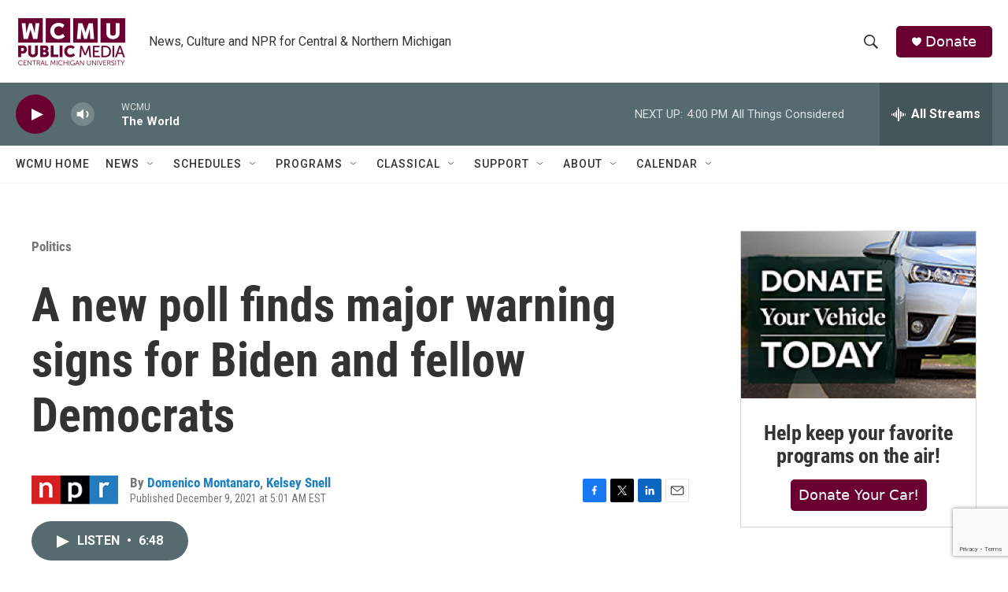

--- FILE ---
content_type: text/html; charset=utf-8
request_url: https://www.google.com/recaptcha/api2/anchor?ar=1&k=6LfHrSkUAAAAAPnKk5cT6JuKlKPzbwyTYuO8--Vr&co=aHR0cHM6Ly9yYWRpby53Y211Lm9yZzo0NDM.&hl=en&v=PoyoqOPhxBO7pBk68S4YbpHZ&size=invisible&anchor-ms=20000&execute-ms=30000&cb=gnxcpywjzvq9
body_size: 49286
content:
<!DOCTYPE HTML><html dir="ltr" lang="en"><head><meta http-equiv="Content-Type" content="text/html; charset=UTF-8">
<meta http-equiv="X-UA-Compatible" content="IE=edge">
<title>reCAPTCHA</title>
<style type="text/css">
/* cyrillic-ext */
@font-face {
  font-family: 'Roboto';
  font-style: normal;
  font-weight: 400;
  font-stretch: 100%;
  src: url(//fonts.gstatic.com/s/roboto/v48/KFO7CnqEu92Fr1ME7kSn66aGLdTylUAMa3GUBHMdazTgWw.woff2) format('woff2');
  unicode-range: U+0460-052F, U+1C80-1C8A, U+20B4, U+2DE0-2DFF, U+A640-A69F, U+FE2E-FE2F;
}
/* cyrillic */
@font-face {
  font-family: 'Roboto';
  font-style: normal;
  font-weight: 400;
  font-stretch: 100%;
  src: url(//fonts.gstatic.com/s/roboto/v48/KFO7CnqEu92Fr1ME7kSn66aGLdTylUAMa3iUBHMdazTgWw.woff2) format('woff2');
  unicode-range: U+0301, U+0400-045F, U+0490-0491, U+04B0-04B1, U+2116;
}
/* greek-ext */
@font-face {
  font-family: 'Roboto';
  font-style: normal;
  font-weight: 400;
  font-stretch: 100%;
  src: url(//fonts.gstatic.com/s/roboto/v48/KFO7CnqEu92Fr1ME7kSn66aGLdTylUAMa3CUBHMdazTgWw.woff2) format('woff2');
  unicode-range: U+1F00-1FFF;
}
/* greek */
@font-face {
  font-family: 'Roboto';
  font-style: normal;
  font-weight: 400;
  font-stretch: 100%;
  src: url(//fonts.gstatic.com/s/roboto/v48/KFO7CnqEu92Fr1ME7kSn66aGLdTylUAMa3-UBHMdazTgWw.woff2) format('woff2');
  unicode-range: U+0370-0377, U+037A-037F, U+0384-038A, U+038C, U+038E-03A1, U+03A3-03FF;
}
/* math */
@font-face {
  font-family: 'Roboto';
  font-style: normal;
  font-weight: 400;
  font-stretch: 100%;
  src: url(//fonts.gstatic.com/s/roboto/v48/KFO7CnqEu92Fr1ME7kSn66aGLdTylUAMawCUBHMdazTgWw.woff2) format('woff2');
  unicode-range: U+0302-0303, U+0305, U+0307-0308, U+0310, U+0312, U+0315, U+031A, U+0326-0327, U+032C, U+032F-0330, U+0332-0333, U+0338, U+033A, U+0346, U+034D, U+0391-03A1, U+03A3-03A9, U+03B1-03C9, U+03D1, U+03D5-03D6, U+03F0-03F1, U+03F4-03F5, U+2016-2017, U+2034-2038, U+203C, U+2040, U+2043, U+2047, U+2050, U+2057, U+205F, U+2070-2071, U+2074-208E, U+2090-209C, U+20D0-20DC, U+20E1, U+20E5-20EF, U+2100-2112, U+2114-2115, U+2117-2121, U+2123-214F, U+2190, U+2192, U+2194-21AE, U+21B0-21E5, U+21F1-21F2, U+21F4-2211, U+2213-2214, U+2216-22FF, U+2308-230B, U+2310, U+2319, U+231C-2321, U+2336-237A, U+237C, U+2395, U+239B-23B7, U+23D0, U+23DC-23E1, U+2474-2475, U+25AF, U+25B3, U+25B7, U+25BD, U+25C1, U+25CA, U+25CC, U+25FB, U+266D-266F, U+27C0-27FF, U+2900-2AFF, U+2B0E-2B11, U+2B30-2B4C, U+2BFE, U+3030, U+FF5B, U+FF5D, U+1D400-1D7FF, U+1EE00-1EEFF;
}
/* symbols */
@font-face {
  font-family: 'Roboto';
  font-style: normal;
  font-weight: 400;
  font-stretch: 100%;
  src: url(//fonts.gstatic.com/s/roboto/v48/KFO7CnqEu92Fr1ME7kSn66aGLdTylUAMaxKUBHMdazTgWw.woff2) format('woff2');
  unicode-range: U+0001-000C, U+000E-001F, U+007F-009F, U+20DD-20E0, U+20E2-20E4, U+2150-218F, U+2190, U+2192, U+2194-2199, U+21AF, U+21E6-21F0, U+21F3, U+2218-2219, U+2299, U+22C4-22C6, U+2300-243F, U+2440-244A, U+2460-24FF, U+25A0-27BF, U+2800-28FF, U+2921-2922, U+2981, U+29BF, U+29EB, U+2B00-2BFF, U+4DC0-4DFF, U+FFF9-FFFB, U+10140-1018E, U+10190-1019C, U+101A0, U+101D0-101FD, U+102E0-102FB, U+10E60-10E7E, U+1D2C0-1D2D3, U+1D2E0-1D37F, U+1F000-1F0FF, U+1F100-1F1AD, U+1F1E6-1F1FF, U+1F30D-1F30F, U+1F315, U+1F31C, U+1F31E, U+1F320-1F32C, U+1F336, U+1F378, U+1F37D, U+1F382, U+1F393-1F39F, U+1F3A7-1F3A8, U+1F3AC-1F3AF, U+1F3C2, U+1F3C4-1F3C6, U+1F3CA-1F3CE, U+1F3D4-1F3E0, U+1F3ED, U+1F3F1-1F3F3, U+1F3F5-1F3F7, U+1F408, U+1F415, U+1F41F, U+1F426, U+1F43F, U+1F441-1F442, U+1F444, U+1F446-1F449, U+1F44C-1F44E, U+1F453, U+1F46A, U+1F47D, U+1F4A3, U+1F4B0, U+1F4B3, U+1F4B9, U+1F4BB, U+1F4BF, U+1F4C8-1F4CB, U+1F4D6, U+1F4DA, U+1F4DF, U+1F4E3-1F4E6, U+1F4EA-1F4ED, U+1F4F7, U+1F4F9-1F4FB, U+1F4FD-1F4FE, U+1F503, U+1F507-1F50B, U+1F50D, U+1F512-1F513, U+1F53E-1F54A, U+1F54F-1F5FA, U+1F610, U+1F650-1F67F, U+1F687, U+1F68D, U+1F691, U+1F694, U+1F698, U+1F6AD, U+1F6B2, U+1F6B9-1F6BA, U+1F6BC, U+1F6C6-1F6CF, U+1F6D3-1F6D7, U+1F6E0-1F6EA, U+1F6F0-1F6F3, U+1F6F7-1F6FC, U+1F700-1F7FF, U+1F800-1F80B, U+1F810-1F847, U+1F850-1F859, U+1F860-1F887, U+1F890-1F8AD, U+1F8B0-1F8BB, U+1F8C0-1F8C1, U+1F900-1F90B, U+1F93B, U+1F946, U+1F984, U+1F996, U+1F9E9, U+1FA00-1FA6F, U+1FA70-1FA7C, U+1FA80-1FA89, U+1FA8F-1FAC6, U+1FACE-1FADC, U+1FADF-1FAE9, U+1FAF0-1FAF8, U+1FB00-1FBFF;
}
/* vietnamese */
@font-face {
  font-family: 'Roboto';
  font-style: normal;
  font-weight: 400;
  font-stretch: 100%;
  src: url(//fonts.gstatic.com/s/roboto/v48/KFO7CnqEu92Fr1ME7kSn66aGLdTylUAMa3OUBHMdazTgWw.woff2) format('woff2');
  unicode-range: U+0102-0103, U+0110-0111, U+0128-0129, U+0168-0169, U+01A0-01A1, U+01AF-01B0, U+0300-0301, U+0303-0304, U+0308-0309, U+0323, U+0329, U+1EA0-1EF9, U+20AB;
}
/* latin-ext */
@font-face {
  font-family: 'Roboto';
  font-style: normal;
  font-weight: 400;
  font-stretch: 100%;
  src: url(//fonts.gstatic.com/s/roboto/v48/KFO7CnqEu92Fr1ME7kSn66aGLdTylUAMa3KUBHMdazTgWw.woff2) format('woff2');
  unicode-range: U+0100-02BA, U+02BD-02C5, U+02C7-02CC, U+02CE-02D7, U+02DD-02FF, U+0304, U+0308, U+0329, U+1D00-1DBF, U+1E00-1E9F, U+1EF2-1EFF, U+2020, U+20A0-20AB, U+20AD-20C0, U+2113, U+2C60-2C7F, U+A720-A7FF;
}
/* latin */
@font-face {
  font-family: 'Roboto';
  font-style: normal;
  font-weight: 400;
  font-stretch: 100%;
  src: url(//fonts.gstatic.com/s/roboto/v48/KFO7CnqEu92Fr1ME7kSn66aGLdTylUAMa3yUBHMdazQ.woff2) format('woff2');
  unicode-range: U+0000-00FF, U+0131, U+0152-0153, U+02BB-02BC, U+02C6, U+02DA, U+02DC, U+0304, U+0308, U+0329, U+2000-206F, U+20AC, U+2122, U+2191, U+2193, U+2212, U+2215, U+FEFF, U+FFFD;
}
/* cyrillic-ext */
@font-face {
  font-family: 'Roboto';
  font-style: normal;
  font-weight: 500;
  font-stretch: 100%;
  src: url(//fonts.gstatic.com/s/roboto/v48/KFO7CnqEu92Fr1ME7kSn66aGLdTylUAMa3GUBHMdazTgWw.woff2) format('woff2');
  unicode-range: U+0460-052F, U+1C80-1C8A, U+20B4, U+2DE0-2DFF, U+A640-A69F, U+FE2E-FE2F;
}
/* cyrillic */
@font-face {
  font-family: 'Roboto';
  font-style: normal;
  font-weight: 500;
  font-stretch: 100%;
  src: url(//fonts.gstatic.com/s/roboto/v48/KFO7CnqEu92Fr1ME7kSn66aGLdTylUAMa3iUBHMdazTgWw.woff2) format('woff2');
  unicode-range: U+0301, U+0400-045F, U+0490-0491, U+04B0-04B1, U+2116;
}
/* greek-ext */
@font-face {
  font-family: 'Roboto';
  font-style: normal;
  font-weight: 500;
  font-stretch: 100%;
  src: url(//fonts.gstatic.com/s/roboto/v48/KFO7CnqEu92Fr1ME7kSn66aGLdTylUAMa3CUBHMdazTgWw.woff2) format('woff2');
  unicode-range: U+1F00-1FFF;
}
/* greek */
@font-face {
  font-family: 'Roboto';
  font-style: normal;
  font-weight: 500;
  font-stretch: 100%;
  src: url(//fonts.gstatic.com/s/roboto/v48/KFO7CnqEu92Fr1ME7kSn66aGLdTylUAMa3-UBHMdazTgWw.woff2) format('woff2');
  unicode-range: U+0370-0377, U+037A-037F, U+0384-038A, U+038C, U+038E-03A1, U+03A3-03FF;
}
/* math */
@font-face {
  font-family: 'Roboto';
  font-style: normal;
  font-weight: 500;
  font-stretch: 100%;
  src: url(//fonts.gstatic.com/s/roboto/v48/KFO7CnqEu92Fr1ME7kSn66aGLdTylUAMawCUBHMdazTgWw.woff2) format('woff2');
  unicode-range: U+0302-0303, U+0305, U+0307-0308, U+0310, U+0312, U+0315, U+031A, U+0326-0327, U+032C, U+032F-0330, U+0332-0333, U+0338, U+033A, U+0346, U+034D, U+0391-03A1, U+03A3-03A9, U+03B1-03C9, U+03D1, U+03D5-03D6, U+03F0-03F1, U+03F4-03F5, U+2016-2017, U+2034-2038, U+203C, U+2040, U+2043, U+2047, U+2050, U+2057, U+205F, U+2070-2071, U+2074-208E, U+2090-209C, U+20D0-20DC, U+20E1, U+20E5-20EF, U+2100-2112, U+2114-2115, U+2117-2121, U+2123-214F, U+2190, U+2192, U+2194-21AE, U+21B0-21E5, U+21F1-21F2, U+21F4-2211, U+2213-2214, U+2216-22FF, U+2308-230B, U+2310, U+2319, U+231C-2321, U+2336-237A, U+237C, U+2395, U+239B-23B7, U+23D0, U+23DC-23E1, U+2474-2475, U+25AF, U+25B3, U+25B7, U+25BD, U+25C1, U+25CA, U+25CC, U+25FB, U+266D-266F, U+27C0-27FF, U+2900-2AFF, U+2B0E-2B11, U+2B30-2B4C, U+2BFE, U+3030, U+FF5B, U+FF5D, U+1D400-1D7FF, U+1EE00-1EEFF;
}
/* symbols */
@font-face {
  font-family: 'Roboto';
  font-style: normal;
  font-weight: 500;
  font-stretch: 100%;
  src: url(//fonts.gstatic.com/s/roboto/v48/KFO7CnqEu92Fr1ME7kSn66aGLdTylUAMaxKUBHMdazTgWw.woff2) format('woff2');
  unicode-range: U+0001-000C, U+000E-001F, U+007F-009F, U+20DD-20E0, U+20E2-20E4, U+2150-218F, U+2190, U+2192, U+2194-2199, U+21AF, U+21E6-21F0, U+21F3, U+2218-2219, U+2299, U+22C4-22C6, U+2300-243F, U+2440-244A, U+2460-24FF, U+25A0-27BF, U+2800-28FF, U+2921-2922, U+2981, U+29BF, U+29EB, U+2B00-2BFF, U+4DC0-4DFF, U+FFF9-FFFB, U+10140-1018E, U+10190-1019C, U+101A0, U+101D0-101FD, U+102E0-102FB, U+10E60-10E7E, U+1D2C0-1D2D3, U+1D2E0-1D37F, U+1F000-1F0FF, U+1F100-1F1AD, U+1F1E6-1F1FF, U+1F30D-1F30F, U+1F315, U+1F31C, U+1F31E, U+1F320-1F32C, U+1F336, U+1F378, U+1F37D, U+1F382, U+1F393-1F39F, U+1F3A7-1F3A8, U+1F3AC-1F3AF, U+1F3C2, U+1F3C4-1F3C6, U+1F3CA-1F3CE, U+1F3D4-1F3E0, U+1F3ED, U+1F3F1-1F3F3, U+1F3F5-1F3F7, U+1F408, U+1F415, U+1F41F, U+1F426, U+1F43F, U+1F441-1F442, U+1F444, U+1F446-1F449, U+1F44C-1F44E, U+1F453, U+1F46A, U+1F47D, U+1F4A3, U+1F4B0, U+1F4B3, U+1F4B9, U+1F4BB, U+1F4BF, U+1F4C8-1F4CB, U+1F4D6, U+1F4DA, U+1F4DF, U+1F4E3-1F4E6, U+1F4EA-1F4ED, U+1F4F7, U+1F4F9-1F4FB, U+1F4FD-1F4FE, U+1F503, U+1F507-1F50B, U+1F50D, U+1F512-1F513, U+1F53E-1F54A, U+1F54F-1F5FA, U+1F610, U+1F650-1F67F, U+1F687, U+1F68D, U+1F691, U+1F694, U+1F698, U+1F6AD, U+1F6B2, U+1F6B9-1F6BA, U+1F6BC, U+1F6C6-1F6CF, U+1F6D3-1F6D7, U+1F6E0-1F6EA, U+1F6F0-1F6F3, U+1F6F7-1F6FC, U+1F700-1F7FF, U+1F800-1F80B, U+1F810-1F847, U+1F850-1F859, U+1F860-1F887, U+1F890-1F8AD, U+1F8B0-1F8BB, U+1F8C0-1F8C1, U+1F900-1F90B, U+1F93B, U+1F946, U+1F984, U+1F996, U+1F9E9, U+1FA00-1FA6F, U+1FA70-1FA7C, U+1FA80-1FA89, U+1FA8F-1FAC6, U+1FACE-1FADC, U+1FADF-1FAE9, U+1FAF0-1FAF8, U+1FB00-1FBFF;
}
/* vietnamese */
@font-face {
  font-family: 'Roboto';
  font-style: normal;
  font-weight: 500;
  font-stretch: 100%;
  src: url(//fonts.gstatic.com/s/roboto/v48/KFO7CnqEu92Fr1ME7kSn66aGLdTylUAMa3OUBHMdazTgWw.woff2) format('woff2');
  unicode-range: U+0102-0103, U+0110-0111, U+0128-0129, U+0168-0169, U+01A0-01A1, U+01AF-01B0, U+0300-0301, U+0303-0304, U+0308-0309, U+0323, U+0329, U+1EA0-1EF9, U+20AB;
}
/* latin-ext */
@font-face {
  font-family: 'Roboto';
  font-style: normal;
  font-weight: 500;
  font-stretch: 100%;
  src: url(//fonts.gstatic.com/s/roboto/v48/KFO7CnqEu92Fr1ME7kSn66aGLdTylUAMa3KUBHMdazTgWw.woff2) format('woff2');
  unicode-range: U+0100-02BA, U+02BD-02C5, U+02C7-02CC, U+02CE-02D7, U+02DD-02FF, U+0304, U+0308, U+0329, U+1D00-1DBF, U+1E00-1E9F, U+1EF2-1EFF, U+2020, U+20A0-20AB, U+20AD-20C0, U+2113, U+2C60-2C7F, U+A720-A7FF;
}
/* latin */
@font-face {
  font-family: 'Roboto';
  font-style: normal;
  font-weight: 500;
  font-stretch: 100%;
  src: url(//fonts.gstatic.com/s/roboto/v48/KFO7CnqEu92Fr1ME7kSn66aGLdTylUAMa3yUBHMdazQ.woff2) format('woff2');
  unicode-range: U+0000-00FF, U+0131, U+0152-0153, U+02BB-02BC, U+02C6, U+02DA, U+02DC, U+0304, U+0308, U+0329, U+2000-206F, U+20AC, U+2122, U+2191, U+2193, U+2212, U+2215, U+FEFF, U+FFFD;
}
/* cyrillic-ext */
@font-face {
  font-family: 'Roboto';
  font-style: normal;
  font-weight: 900;
  font-stretch: 100%;
  src: url(//fonts.gstatic.com/s/roboto/v48/KFO7CnqEu92Fr1ME7kSn66aGLdTylUAMa3GUBHMdazTgWw.woff2) format('woff2');
  unicode-range: U+0460-052F, U+1C80-1C8A, U+20B4, U+2DE0-2DFF, U+A640-A69F, U+FE2E-FE2F;
}
/* cyrillic */
@font-face {
  font-family: 'Roboto';
  font-style: normal;
  font-weight: 900;
  font-stretch: 100%;
  src: url(//fonts.gstatic.com/s/roboto/v48/KFO7CnqEu92Fr1ME7kSn66aGLdTylUAMa3iUBHMdazTgWw.woff2) format('woff2');
  unicode-range: U+0301, U+0400-045F, U+0490-0491, U+04B0-04B1, U+2116;
}
/* greek-ext */
@font-face {
  font-family: 'Roboto';
  font-style: normal;
  font-weight: 900;
  font-stretch: 100%;
  src: url(//fonts.gstatic.com/s/roboto/v48/KFO7CnqEu92Fr1ME7kSn66aGLdTylUAMa3CUBHMdazTgWw.woff2) format('woff2');
  unicode-range: U+1F00-1FFF;
}
/* greek */
@font-face {
  font-family: 'Roboto';
  font-style: normal;
  font-weight: 900;
  font-stretch: 100%;
  src: url(//fonts.gstatic.com/s/roboto/v48/KFO7CnqEu92Fr1ME7kSn66aGLdTylUAMa3-UBHMdazTgWw.woff2) format('woff2');
  unicode-range: U+0370-0377, U+037A-037F, U+0384-038A, U+038C, U+038E-03A1, U+03A3-03FF;
}
/* math */
@font-face {
  font-family: 'Roboto';
  font-style: normal;
  font-weight: 900;
  font-stretch: 100%;
  src: url(//fonts.gstatic.com/s/roboto/v48/KFO7CnqEu92Fr1ME7kSn66aGLdTylUAMawCUBHMdazTgWw.woff2) format('woff2');
  unicode-range: U+0302-0303, U+0305, U+0307-0308, U+0310, U+0312, U+0315, U+031A, U+0326-0327, U+032C, U+032F-0330, U+0332-0333, U+0338, U+033A, U+0346, U+034D, U+0391-03A1, U+03A3-03A9, U+03B1-03C9, U+03D1, U+03D5-03D6, U+03F0-03F1, U+03F4-03F5, U+2016-2017, U+2034-2038, U+203C, U+2040, U+2043, U+2047, U+2050, U+2057, U+205F, U+2070-2071, U+2074-208E, U+2090-209C, U+20D0-20DC, U+20E1, U+20E5-20EF, U+2100-2112, U+2114-2115, U+2117-2121, U+2123-214F, U+2190, U+2192, U+2194-21AE, U+21B0-21E5, U+21F1-21F2, U+21F4-2211, U+2213-2214, U+2216-22FF, U+2308-230B, U+2310, U+2319, U+231C-2321, U+2336-237A, U+237C, U+2395, U+239B-23B7, U+23D0, U+23DC-23E1, U+2474-2475, U+25AF, U+25B3, U+25B7, U+25BD, U+25C1, U+25CA, U+25CC, U+25FB, U+266D-266F, U+27C0-27FF, U+2900-2AFF, U+2B0E-2B11, U+2B30-2B4C, U+2BFE, U+3030, U+FF5B, U+FF5D, U+1D400-1D7FF, U+1EE00-1EEFF;
}
/* symbols */
@font-face {
  font-family: 'Roboto';
  font-style: normal;
  font-weight: 900;
  font-stretch: 100%;
  src: url(//fonts.gstatic.com/s/roboto/v48/KFO7CnqEu92Fr1ME7kSn66aGLdTylUAMaxKUBHMdazTgWw.woff2) format('woff2');
  unicode-range: U+0001-000C, U+000E-001F, U+007F-009F, U+20DD-20E0, U+20E2-20E4, U+2150-218F, U+2190, U+2192, U+2194-2199, U+21AF, U+21E6-21F0, U+21F3, U+2218-2219, U+2299, U+22C4-22C6, U+2300-243F, U+2440-244A, U+2460-24FF, U+25A0-27BF, U+2800-28FF, U+2921-2922, U+2981, U+29BF, U+29EB, U+2B00-2BFF, U+4DC0-4DFF, U+FFF9-FFFB, U+10140-1018E, U+10190-1019C, U+101A0, U+101D0-101FD, U+102E0-102FB, U+10E60-10E7E, U+1D2C0-1D2D3, U+1D2E0-1D37F, U+1F000-1F0FF, U+1F100-1F1AD, U+1F1E6-1F1FF, U+1F30D-1F30F, U+1F315, U+1F31C, U+1F31E, U+1F320-1F32C, U+1F336, U+1F378, U+1F37D, U+1F382, U+1F393-1F39F, U+1F3A7-1F3A8, U+1F3AC-1F3AF, U+1F3C2, U+1F3C4-1F3C6, U+1F3CA-1F3CE, U+1F3D4-1F3E0, U+1F3ED, U+1F3F1-1F3F3, U+1F3F5-1F3F7, U+1F408, U+1F415, U+1F41F, U+1F426, U+1F43F, U+1F441-1F442, U+1F444, U+1F446-1F449, U+1F44C-1F44E, U+1F453, U+1F46A, U+1F47D, U+1F4A3, U+1F4B0, U+1F4B3, U+1F4B9, U+1F4BB, U+1F4BF, U+1F4C8-1F4CB, U+1F4D6, U+1F4DA, U+1F4DF, U+1F4E3-1F4E6, U+1F4EA-1F4ED, U+1F4F7, U+1F4F9-1F4FB, U+1F4FD-1F4FE, U+1F503, U+1F507-1F50B, U+1F50D, U+1F512-1F513, U+1F53E-1F54A, U+1F54F-1F5FA, U+1F610, U+1F650-1F67F, U+1F687, U+1F68D, U+1F691, U+1F694, U+1F698, U+1F6AD, U+1F6B2, U+1F6B9-1F6BA, U+1F6BC, U+1F6C6-1F6CF, U+1F6D3-1F6D7, U+1F6E0-1F6EA, U+1F6F0-1F6F3, U+1F6F7-1F6FC, U+1F700-1F7FF, U+1F800-1F80B, U+1F810-1F847, U+1F850-1F859, U+1F860-1F887, U+1F890-1F8AD, U+1F8B0-1F8BB, U+1F8C0-1F8C1, U+1F900-1F90B, U+1F93B, U+1F946, U+1F984, U+1F996, U+1F9E9, U+1FA00-1FA6F, U+1FA70-1FA7C, U+1FA80-1FA89, U+1FA8F-1FAC6, U+1FACE-1FADC, U+1FADF-1FAE9, U+1FAF0-1FAF8, U+1FB00-1FBFF;
}
/* vietnamese */
@font-face {
  font-family: 'Roboto';
  font-style: normal;
  font-weight: 900;
  font-stretch: 100%;
  src: url(//fonts.gstatic.com/s/roboto/v48/KFO7CnqEu92Fr1ME7kSn66aGLdTylUAMa3OUBHMdazTgWw.woff2) format('woff2');
  unicode-range: U+0102-0103, U+0110-0111, U+0128-0129, U+0168-0169, U+01A0-01A1, U+01AF-01B0, U+0300-0301, U+0303-0304, U+0308-0309, U+0323, U+0329, U+1EA0-1EF9, U+20AB;
}
/* latin-ext */
@font-face {
  font-family: 'Roboto';
  font-style: normal;
  font-weight: 900;
  font-stretch: 100%;
  src: url(//fonts.gstatic.com/s/roboto/v48/KFO7CnqEu92Fr1ME7kSn66aGLdTylUAMa3KUBHMdazTgWw.woff2) format('woff2');
  unicode-range: U+0100-02BA, U+02BD-02C5, U+02C7-02CC, U+02CE-02D7, U+02DD-02FF, U+0304, U+0308, U+0329, U+1D00-1DBF, U+1E00-1E9F, U+1EF2-1EFF, U+2020, U+20A0-20AB, U+20AD-20C0, U+2113, U+2C60-2C7F, U+A720-A7FF;
}
/* latin */
@font-face {
  font-family: 'Roboto';
  font-style: normal;
  font-weight: 900;
  font-stretch: 100%;
  src: url(//fonts.gstatic.com/s/roboto/v48/KFO7CnqEu92Fr1ME7kSn66aGLdTylUAMa3yUBHMdazQ.woff2) format('woff2');
  unicode-range: U+0000-00FF, U+0131, U+0152-0153, U+02BB-02BC, U+02C6, U+02DA, U+02DC, U+0304, U+0308, U+0329, U+2000-206F, U+20AC, U+2122, U+2191, U+2193, U+2212, U+2215, U+FEFF, U+FFFD;
}

</style>
<link rel="stylesheet" type="text/css" href="https://www.gstatic.com/recaptcha/releases/PoyoqOPhxBO7pBk68S4YbpHZ/styles__ltr.css">
<script nonce="ZIO63WSh8FWiRAnHX8yxng" type="text/javascript">window['__recaptcha_api'] = 'https://www.google.com/recaptcha/api2/';</script>
<script type="text/javascript" src="https://www.gstatic.com/recaptcha/releases/PoyoqOPhxBO7pBk68S4YbpHZ/recaptcha__en.js" nonce="ZIO63WSh8FWiRAnHX8yxng">
      
    </script></head>
<body><div id="rc-anchor-alert" class="rc-anchor-alert"></div>
<input type="hidden" id="recaptcha-token" value="[base64]">
<script type="text/javascript" nonce="ZIO63WSh8FWiRAnHX8yxng">
      recaptcha.anchor.Main.init("[\x22ainput\x22,[\x22bgdata\x22,\x22\x22,\[base64]/[base64]/bmV3IFpbdF0obVswXSk6Sz09Mj9uZXcgWlt0XShtWzBdLG1bMV0pOks9PTM/bmV3IFpbdF0obVswXSxtWzFdLG1bMl0pOks9PTQ/[base64]/[base64]/[base64]/[base64]/[base64]/[base64]/[base64]/[base64]/[base64]/[base64]/[base64]/[base64]/[base64]/[base64]\\u003d\\u003d\x22,\[base64]\\u003d\x22,\x22J8K3HDcrY3szHCsxwrDCi0LDqg/CpcOcw6Evwq8Mw6zDisKLw5dsRMOtwpHDu8OEOzTCnmbDksKPwqA8wqYOw4Q/Ml7CtWByw50OfyjCosOpEsO7WHnCul0YIMOawqgRdW8JDcODw4bCoB8vwobDosKsw4vDjMOyJxtWa8KSwrzCssOXZD/Cg8Ocw4PChCfCrsOYwqHCtsKXwohVPg3ClsKGUcO1QCLCq8KnwonClj8KwqPDl1wpwoDCsww8woXCoMKlwo5mw6QVwpPDicKdSsORwqfDqidbw4Eqwr9zw6jDqcKtw589w7JjN8OgJCzDmk/DosOow4E7w7gQw684w4ofTyxFA8KMIsKbwpU+IF7DpxfDo8OVQ1g1EsK+Ikxmw4slw4HDicOqw7zCqcK0BMK1ZMOKX0HDl8K2J8Kdw7LCncOSIsOfwqXCl2jDuW/DrQ/DgCo5HsKiB8O1dT3DgcKLKHYbw4zCnT7Cjmk1wpXDvMKcw7Eawq3CuMOIA8KKNMKvOMOGwrMVKz7CqVd9Yg7CncOGahE6L8KDwosewoklQcOaw5pXw712woJTVcOZK8K8w7NHRTZuw69XwoHCucOSW8OjZSTCtMOUw5daw7/DjcKPYcO9w5PDq8OmwrQ+w77CkMO/BEXDiGwzwqPDg8OXZ2Jac8OYC3LDm8KewqhHw4HDjMOTwpwswqTDtEhSw7FgwrcvwqsaSz7CiWnCj1rClFzCocOYdELClnVRbsKPaCPCjsOWw6AJDD1bYXl7LMOUw7DCi8OsLnjDlS4PGlUcYHLCjAlLUhYVXQUvUcKUPn/Dt8O3IMKcwo/DjcKscF8+RQnCtMOYdcKYw5/Dtk3Dj2nDpcOfwrvCpz9YOMKJwqfCginCsHfCqsKTwojDmsOKSGNrMFPDmEUbVAVEI8OpworCq3hGQ1ZzbTHCvcKcfcO5fMOWPcKmP8OjwolAKgXDt8OkHVTDtcK/w5gCFsOVw5d4wonCjHdKwo/DkFU4FcOUbsOddMOwWlfCk0XDpyt9woXDuR/CtGUyFWTDu8K2OcOyYS/DrEB6KcKVwrVGMgnCiTxLw5pqw4rCncO5wqBpXWzCvTXCvSgEw73Dkj0twr/Dm19awo/[base64]/[base64]/DgC8NLcOMak9gw5XCnVrCvcOWOU7CvX1Xw4FywpvCusOewr3DoMKSew7Ch33CgMOXw5fCssO9RMOtwrgowpfCicKJF2YZYAcWLMKnwpLDmUrDhXjCjmsEwrUUwp7CvsO4J8K+LjTDmEs+cMOhwq/ChXtqAC86w5HDhSBPw694eX3DkjfCq0QoIMKpw6TDh8KZw4oQHQPDvMO8wrDCvsOJNMO+UsKwb8K1w4XDpEvDoTHDtcKuMMKtdjXChx9eGMKHwp4VJsOSwpMuE8Osw4J7wp9UK8OzwrLDpMKafDcBw5HDpMKPWD/Ds0rCpsOMDmfDlCEMPEBFw5HCpQzDtRLDjxk1R0/DozjCsFNKay0Uw5zDu8KeVnbDsXZhRzlETcOOwpXDtVpJw5UCw7Qvw5cmw6DChcKlHwXDu8K0wrkTwp/Dj2MEw41hGVQCdhnCulrCl3IBw4g3c8O0GlECw5/Ck8KOwqXDrg8dHsKdw5doSlELwqbCoMKdwojDhcOaw6XCrsO8w5zDm8KIUW4xworCmSomAwrDucKSC8Ojw4TCicKmw6VJw5LCh8KywqbCosKuAWfCsDp/[base64]/UgrDgMKPd8Khw41sw4djGsKIw7LCs8OTworDuQ/[base64]/[base64]/O2TDhnLCs8KxDcKMwrHDtcOiwrPDl8OvNxnCmcKXQxjCksOHwpFuwrLDj8KjwpZ2ZMO9wqNlwpMSwq/DuVMewr1GbsOhwqILFMO8w5LChMOww6Mdwo3DvcOiWMKRw6VXwqTCtTBeJMO2w5Yqw4HCk3nCkUXDrzYewptIcDLCvm3DqEI+wrnDhcODRithw5QAIm/CocODw7zCmCfDnjHDgTPCkMOpw7xqw5gIwqDCi0zDuMORc8K3w6VNfV12wrwewqJwDGRZO8Ofw49AwqrCuRwHwrjDuFPCsVjDv0pHwoTDucKhw6fDuFAZwqxOw5pXOMO7wqDCtcOkwpLClMKIUmkVw6DCnMKdWwzDpsOHw6Imw6bDpsK6w49lflXCiMKEMxDDucK/woh8azhvw6RuEMKow4fCscO8P14UwrIgdsOlwp8iG2Jiw5hkZWfCtMKkIS3Dt2gCX8O+wpjCg8OZw4vDh8ODw4N5w4fDrMKlwrJVw43DncOwwpjCp8ONVBAlw6jCsMOmw63DpSIfJi0ww43Dj8O6CnTDp2/Dm8KrU3HCvsO1WsK0wp3DvMO5w4/ClMK6wpNdw6p4wq9Rw4zDoErChG/Dt23DjsKXw4DCl3RIwq5NRcKWCMKxI8OQwrPCmsKbd8Kaw6tTEHJgN8KZbMO/w4xaw6BjRMKWwrhUVG8Bw4gxesO3wocOw4bDulpMYhPDmcOewq/CpcOZOD7Cm8OgwrA7wqMHw51dO8OgdlFAOMOiM8KzCcOwcA/Clk0Vw5HDg3gow5Zzwpovw5LCkXouEsO5wrrDhAsJw73CtB/DjsOnTmDChcOwEUJZXwMKDsKhwpHDrlvChcOEw5DDml3DicOibAfDhQ5Awo1lw6tDwq7Cu8K+wq0UEsKnbTfCuiLCvyfCmRnDtHA2w4DCisKxOjUww4gGYcKvw5cBVcOMb2tSZcO2ccO7RcO/wp7Cmz3Cj1gtEcOFOBXCvMKlwpjDvDdXwrRlFsOOPMOGwqLDrB5yw7zDm3Ndw7XCnsKywrfDpcKkwrLCmgzDtytZw6HCgA/CosKtM0cEwonDocKWLibDrcKHw4NHGnTDu3DDpcK9w7HDiFUBw7DCvzrCtMOHw6gmwqY4w4rDlh0gGcO7w7fDjm44FcOZcMKWAwrDjsKKTG/CicKnw6powqUgYELDmcKlwo18a8ODwpZ8VsKWVsKzb8OgOXB8w6kwwrd/w7HDhU/DnAjCnMOhwpfCpMK+N8Ksw5bCuBPDpMKcXMOXWVQTEQQ8FcKGwo/CqBoAw5nCqAbCty/CqEFywrXDjcKfw6pIFF46w6jCtn/[base64]/[base64]/CrF9LwpXCvmXDpMK/w45Qw53DrMO3wq4NZ8OcEsO7wpHDhcKowqtxcHE0w4xrw4jCqCHCrwIgawEiAlzCssKtVcKbwqtVX8OPUsKBQygVaMO7Nh0ewpJ/w7sRY8KzcMOhwqjCuVnCrgMeAcKjwrLDikMdQMK6SMOYLnsmw5/[base64]/CnMO9wqnDhMKlwqrDjnFOwrPChXLDuMKGwrQcZyHDpsOCwoPCicKOwpBhw5DDjzwmVmbDrDPChm45dn7DqnkZwrPCiiQyMcOdPH1NQ8KhwonDvsOBw7bDoGAxT8KcLsK4IsKHw7gvKMKYXsK4wqbDtmDCgsO6wrF1wr/CgBQGBFLCs8O0woxSFWt6woddw78/c8KzwoXCuDkZw5YgaRXDv8Kgw7VJwofDn8KcHsO7RiphHyV9DcOLwoLCisOvThB4w5FBw5HDrMO1wossw7bDsDwhw4HCrwLCgk3DqsKfwqcQwo/CjMOiwr8Mw4nDmsKaw73CncOCEMOsB0LCrmhwwrDDhsKVwoc/[base64]/DlyVrEExmw4kQwpgawrTCmXPDqzhFEBHDscOAUVLCrHPDq8KrNSLCpcKDw7XCi8KNDGhYKl5IAMKSwpE/GBrDnXp+w7XDh2F4w7YtwobDiMOVOcOlw6HDlsKtU2/CicK6NMOLwpQ5wpjDh8OUSH/DiWNBwpvClBteF8KBaRpIw6LChMKrw6LDisKPKkzCigV9JcOpB8KeasO4w6w/Dj/[base64]/[base64]/wrfCk2/DiMKZw47CrMKswrHDrcOiw4fDtsK+wqkswo9ewrnDjMOcXGrDlMOFIzhiw40OLjgdw6LCn1PCkEzDv8Oyw5FtZXbCtydNw5fCsX/Dg8Kuc8KFf8Kqdx3CpsKHTVLDulEyFsKSU8O9w51hw4RZOHV5wpU5w5AzV8OLKMKpwpRjOcOyw4LCoMKhCCFlw41jw4DDhStFw7TDsMKPEirDsMOGw4A+YsOeHMKlwpbDrsOQAMO7TCJLwrcXIMOVdsOlw7/Dsz9IwotDGjJHworDocKzNsO8wpAkw5jDp8Ovwq/[base64]/wrM8w70vw4ZhwrpxFcKsw4FGH2jCtHtiwpfDsh7CnsKswpM8IADCgiNAwr98w6cRIsKTU8OiwrA+w5tRw6x0wr1CZWnDqSnCnSfDpHBUw7TDmsKsacOzw5XDu8KxwrLDo8KUwoHDi8Kbw7/[base64]/CsMKuE8KUGsKSA8Oyw5Y6wpoBXF00CgBDwqcew5g1w51iNwTDscKnLMO/w7x0wprDicKGw63Csz5ZwqLCjcKYOcKrwoHCgMKMCnXDiVXDtcKhwo/DlcKVZsO2RSXCtcKQw57DnAzCq8OAMxDCtsKOfF0jw7wDw63Dr0zDuXTDjMKQw5MDHQfDrQzDqMO8PcKDXcOBYMO1WgLDv3BtwppVQcODAR1mXDdGwo/CrMOGEHfDocOvw4/[base64]/[base64]/D8KGwqjDoSTDkBYswpPCoRnDtsO0bcKSwqxywonDgsKewq9PwrfClMK9w7JFw7pqwoTDtMOVw4fCkRbCiBHDgcOafTzCn8OcEsKzwrTCsGvClMKAw6FQcsKRw6wWCMOPUMKkwowmG8KOw6rCi8KqfzTCql/DpkI+woUyV3NOMR3DuVHClsOaJiNkw6Ecwpl1w57DqcKYw5sCG8K8w7dfwoI1wo/Cux/DmXvCl8KMw5vDqgzCiMOMw4rDuHDCiMO2E8OlAA7Cgy/CgFjDtcOELVpHw4nDjsO3w6txVQ5DwpXDg3jDhcKeRjvCocOAw63ClcKGw7HCosK2wrAwwofCvETCvg3CkF/DlcKCbgnDtMKPL8OcbcO4Pnllw4LCk2nDhBUDwp/Ch8OawqRBbcK5LzZoHMKZw7MLwpPCk8O/J8KPTjR6wpDDtH/[base64]/CtMK1K3LDqAItw7LCpsKFw7PCj8K/[base64]/Cp8OsfRwLw5HCq0nDmsORUsKsfB/CpsKCw5fDsMKaw5/Dh1oZaEFdRsKkFW5Qwp1BJsOCwoFPeGt5w6vCgxEpDSBrw5TDrsOMBcOaw41yw4Vqw703wr/Dul5CJXB7IDYwKmjCvMOnHiNRO3DDjjTDjirDgMOMY1pPOG06ZcKXwqLDiVhIZQUzw4jCpcK6PcOuw6cZb8OkDUcdJHPCn8KjDxXCsjlgUcKlw7fChMKqSsKBBMOUDj/DrcO+wrvDuiLDvEZ8VsKFwo/CrcORw6Jlw5gHw73ConXDjHJdOcOJwqHCscKnLBhRUMKqw4Bxw7vDvknCg8O9SQM4w5Emw7NASsKdUCwOZMOCfcK/w6TClztUwrZGwonCmmAEwoI8wr7DhMKNKcOSw4DCsTY/w6BbNW0Gw4nCvcOkw6rDssKNAHPDqHnDjsKkQCxrEGfDtsOBEcKceTtSFjwvGUHDsMOzCF0OVGRHwqXDpX/[base64]/[base64]/Cu8KVwqQvMmjDncOvHcK8w4saw4rDkErCokLCiV4Nw5FDw7/Dn8OuwrhMHXjDmMOfw5XCohJxw5fCv8K9GcOCw7rDvwnDpMOKwrvCgcKewqDDosOwwrTDsVfDvsOtw4NwZxptwpjCvcOsw4LDiw4eFWnCo3RsaMK/CMOGw47DmMKFwoF+wolpVMO9WyzDiSXDi3jCr8KeO8OPw7s6bcOUbMOnw6PCt8O4A8KRQ8KWw5HDvHdpV8OpXTLDr1rDqF/[base64]/DjcOwwr5rF2fDiXfCp13DoMKkwpfDqsOpw6g5NEnCkQzCpURhMcKnwr3DjTjCqGDDrmBqBMOowq8vNAQbMsK1woAvw6fCqMKTw75+wr7CkykTwojCmT/Cm8KHwo1QUmHCohzDnmLCnDHDpsO7wq4LwrjCimVkDsK4dhbDgAxAIATCrgjDnsOqw7vDpMOnwrXDijLCs2Q4ZMOgwojCqcO2X8KUw6BJwpfDpcKAw7dUwpcJw6FjKsO/wroVUcObwrISw5Y1fsKtw5Y0w5nDlgQCwrDDocO5LkXCpwA6PhPCnsOse8Ouw4bCq8OdwoE6KUrDl8Oow63CrMKkR8KaLn/[base64]/CsMKGw5sEK8K/Q8OiwqQIGhsrBF4OXMOfwqI3wpjDn1Q3w6TDmGQ1IcKPGcKCLcKaUMKuwrFUPcOiwpk6wqfDu3lnwpQxTsKvwqhqfBtCwo4RMkDDrHBgwrJUB8OzwqnCgcK2HTpYwrRRMx7CpVHDk8KOw5gWwoxcw47DqnTCisOUwoHDm8K/IgBew73DuULCv8OaAhnDk8OWZsK8wpbCgD/CmsO2CMOyPVfDmGhXwpzDs8KKVsOvwqrCqMKrw6TDtBEow5PCpiU9wpd7woVvw5vCiMObIjXDr3tqYy8NNxsXbsO/wqMjF8OJw4Vnw6jDt8KpN8O8wo5dEQw8w6BwGxZ8w4cuFcOTAQkTwp7Dk8K3woYXVsOobsOPw5nCm8OewpB/wrXDgMO+AcK+woXDoU3CtxE+DMOoCh3Dp1vClnEuWFPCucKQwrEMwp5VScKEXC3CmsOOw7jDn8OjS3fDqMONw515wpNxSXxqGcOEQAxlw7PCsMOETxQUbmdXJcK6RMOqMDLCrzofRMK9HsOLX1ocw4zDgMKZc8O4w4RAeG7Dm35VTW/DisOzwrHDiw3Ck1bDvWzCrMOZCA5SUMKIFilnwolEw6DCncK/LsKFFMKODBp9wrbCi0wOA8K0w5vCocKNMcKww5TCksKKGl0CNsOTOcOfwqnDoVHDgcKwVE7CmMOgbQnDucOdYhwYwrZ8wpULwrbCkl/Dt8Odw50YYsOMG8O9OMKOTsOdZsOUQMKZTcKuwo00w5UkwoASw5kHBcKvWBrCgMKMeTYjehEyIMOebcKuF8Kwwp9MH2/CtGvCrHHDssOKw6BXGz7DicKjwonCnMOLwqTCsMOTw5lCUMKHGhMJwo7CjcO/RgjCuFRqcMKzIGXDp8KxwrlmFcKGwo9Mw7bDocOaSTsIw4DChsKHNB43w5XDqVrDtVPDiMOjJcK0JRMWwoLDrQ7CvxDDkB5Yw5t7b8OQwpjDoDFlw7Z9wq54VcOsw4AuHCzDpzzDkMKjwqhzBMKow6QTw4Zdwr5Jw5dWwpIKw4/Cj8K1T0XCs1Z8w7MewqzDoUbDik1Qw6Jgw7sjwqw3wq7Dm3o7L8KrBsO6w6/CgcK3w5tvw7/[base64]/[base64]/DhH49J8Khw6TCv8O6wr/Dg8KUesOZw5nDl2w/DhbDgSHDrTFiL8Ksw6jDmQTDqEgyOcOMw7pLw6BwVB/Ds2UnFcODwprCv8K4wpx0McKSWsO7w7J/[base64]/DlAFdw69lwofDiyUsFDpIw5c8wpXCvlMWw4tXw4nCtHjDlsOQUMOUw5/DkcKDXMO+w7ZLYcKhwrpWwoAFw7vDiMOvH3EmwpnCnsOVwo07w6/CuAfDt8KXCXLDhjYywpnCgsKawq9Ew6dpTMKnTSp0FEhHBsKVOsKEw65rTETDpMOnVEfDocONwqrCrMOnwq8KF8O7d8OlCsKsMVIrwoQjCAPDscKiw7wVw4s5aA9NwqjDoz/[base64]/DkiLCn8KLTcO8f8OkARHDpRcbGcKfwr7CosKuwoASw7nCnsK2OsOPP3JgHcKzFDc3cn/Cn8KUw4kXwqDDuizDjMKGKMKmwoZBXMOqw6fDk8KsVjrCj2PDs8K9bcOrw7LCrQfCqhEyHcKfLcKFw4TDoCLCisKIwqfCr8KKwp4AMDjCgcOALW8+SsKywrMUwqZmwq/Co3RNwrsjwojCnAotSCUeHWfCscOvfcKjQwMKw49ZbMOJwpA/TsKxwp0ow6/DiCcNT8KdDU93NsOgWGvCjEPCtMOhcRXDpyo/wr1+XTxbw6vClxbClHhSEkIkw7nDjnFowrRhwqlRw6dkL8KWwrrDsz7DnMOww4LDicOHw5VMBsOzw6w0wroAwq0cZ8OWesKvw4fDgcKPwqjDtT3CmcKnw5XDicKZwrx+J0ZKwrPCjU/[base64]/w5RPV8KfVRPCpS58w6IwwoLCgELCvMKlw5YlwqkNwoFeYjTCoMKVwpttcxttwpLCimvCvsOpMcK2dMKkwoXDkzJEPFBsSgbDlUHDhC3CtXnDpHVuQxAHN8K3PyXDmT7ClWzCo8Kew4HDpcKiCMKbwoJLD8O4acKGwpvCiH3DlE9ZE8ObwpkCASZXYHokBsOpeG7DkcO/w5EWw6B3woccLj/Dpn7CrcK9w5LCsUMPw4/CjVpCw4PDkxHDuD4kdRPCjcKVw4TCn8KRwoxdw6/DtT3Ch8K9w7DCnSXCqErCq8ONfgB3BMOgwoJEwq/[base64]/CpMOrw6LCg8ODJlwqw4lPHcKWw5fDllbDvMKlw7c/[base64]/[base64]/DjQllQlF6Y8OSw6PDkBDDlsKRFcOBBUYpenDCjnvCoMO3w43Cqg/CjsKtMsKSw6MOw4fDs8ORw6xFM8O/B8OEw4jCsydGXR/DngLCgn/Dk8K/[base64]/woMTw67DlcKew6TCpsO2wqvDlAXDtsOZdGB/[base64]/Cmi/[base64]/[base64]/w5nCicOgw4U8BFrDpUrCriwQw4sJw4h7w43Di2g8w64Zd8KyDsOHw73DrldjUsKDY8ObwrJcwplTw7o3wrvDlnMLw7BNCicYDMOQNcKBwpvDqWVNXsO6HDRQNDoOMzEZwr3CvcKTw7UNw5lPG24zfcK2wrBtw58mw5/ColxUwq/CmXMhw73DhzY7WFJtLll8ZicVw7c/TMOsccKjO03DukPChcKiw4k6dCPDhGRtwp/CpMKtwqjCqMKUw6XDncKOw6wMw6/DugXCo8KoF8OOwqdjwotZw59LXcOpcVfCpgpew6rDssOEU1fCjSBuwoYcMMOZw6PCm2XCg8KCNjzDhcK5X1vDm8OuJxLCujzDvHkbUMKWw64Gw5fDjSLCg8K9wrnDnMKsNMOYwqlKw53DqsOGwr55w73DrMKPYsOaw4Q+UsO9Oi5jw6LDnMKBw7AvQj/DlR3CmmgZIScYw4/CgcOSwrjCs8K0CMK5w5rDl2sJE8K/wr1gwrTDncKyDA/DvcKSw57CvXYPw5PCtxB0w5s1PsO4w70iBcKcFMKVIsOwB8OEw5zDqS/CssOzDEsQI23CqcOgEcKJFD9mczgAwpFawqB1KcOYw78GNB55ZMKPScO0wqjCuTPDlMOdwqrCsyTDuizCuMKCDMOow55gW8KOAsKnaB7DjcOrwp/DuT12wqPDicKiaTzDpsKbwpPCnhTDlsKkRzY5w517OMOPwq47w5fDnyvDhTVDXMOhwoN/[base64]/DqMKHOU7DjcKCwpY1T1vDh8ODFwbCg8KUVADDt8K5wo9owp/DhGnDiAZFw5McLcOuwq5jw558aMORUVAVUkpnSMO6cT0XSMORwpgFchTDsHrClDgpUDQHw4vCtMKhTcKYw7RzIcK8wo4CLRLCmWbCv3AUwpx0w7rCuznCq8KxwqfDvivCulbCkxMaPsOPcsKhwpUGfHDDssKMGsKawoHCvEgvw6nDqMKIeA1UwrA4b8KEw7R/[base64]/w7F9BDY+w7PCp8KfEsKYAGzCgsOlTltewrIBccKpPsKVwoAJw746EcOtw49uw5kVw7bDhcOmDjcFDsOZZSzDpFXCgsOpwqxiwo0Two8Tw7XDq8KTw7XDjXvDoSXCrsOkYMK/MztfGEPDqh/ChMKVPl9+TihKCz/CtDldIVMqw7PCg8KGGMK8Lycxw5rDrlTDmDrCp8OLw43Cuw0odMOAw6sQcMK1bgPCmnLDv8KBwoJ9wo/[base64]/TUN7ecKfE8Orw7fCrzDDrAXCpcOlf38fdcKSfh4/w4kkZGtBwrEGwovCp8KTw5bDi8OZdQBQw4vCgsONw7R/L8KJBAjDkMOlw5VEwpEDTGTDucOwImFCDCPCrg/CpgEqw708wooEGMOjwoJ5ZcOQw5kYQ8OAw4kRP2gYLwpRwo/Cmi4odnPCr08JAcKSUS8vPxxdYzNoOMOzw5DDvcKEw6t6w6QFbMOlYcOXwr5GwonDi8O5NicuEgfDnMOGw4N0McOTwrPCtk56w6zDgjLCkMKBCcKNw5lEDns0Ki1MwpldJgfDk8KPF8OFdcKBbsK1wrzDncONL317LzLCuMOnTnfCh1/DgS8Yw6EaI8OQwphSw7XCtFVnw5LDp8KYwopFP8KNwp/Dh1/DocKowqJ3AQ0HwpvDlsK5woPCsWMyUGYTakDCqcKqwp/CnsOXwrVvw5Eww6/[base64]/Dkl3Cu8Oqw4w/TRVuwoRLPcKSbcO3w5ViTlg3Y8KcwrMiHXZfGg/[base64]/Cq8OQwpzCkcKSSMOJTR3DrXbCiMOgZsOhwrghcnQSDwTCpxRnLz7CqGx8wrY+Y3EIJMKHwoLCvcOmwpLCiTXDmHTChSZlfMOxJcOtwrlXLXjCvXNaw7tCwoLCqDJPwqTCjw3Ci38DZ2jDriHDsit4w4cNZMKwPcKXOGDDv8ODw5vDg8Ofwr7Di8O9WsKXO8O9w554wp/DosOFwopGwo/CscKcEEDCgy8dwrfCgSbCgWXCpMKQwp0Bw7fCnlTCqF5mGsOgw6zCnsOpHwXCi8OkwrgSw47Ckz7ChMO4bcOywqrDl8KxwpsqL8OMDcO+w4LDiWHCgsO9wqfCo27DnxcNe8O/[base64]/Diykswr8nw5bCv27Cnnd+LmZlaSdWwo/CicKINcKlYzhVQcOmw4XCtsOWw6jCvMO7wqktPwnDiyQvw7Ija8OhwrfDoGLDgsKVw6cjwovCocKVYDnCncKVw7XDgUEYDS/[base64]/DigMNwpLDr8O8PwDDlQ3DmEhMwpJgCMK+w6ZEwqXCkcOcwpPCrmV7PMODU8OQaBjCpgDDr8KSwp9lQsOewrcwUMKCw6Blwrt/AcKSHmnDs2/[base64]/wrFHacKcw5DDt3XDtXFxwoUuwo8Ww7PCsw0dw4DDjyvDrMOGaXs0HlIJw6/ClEwTw75lOH9oYH8Lw7M1w7zCqATDsibCjGZEw700wq0qw6xKcsO8LVrDrWPDm8Kuwot/FUt+wq7CoC53dsOXc8KCBMOKOWgABcKeBRV0wpInwpFDfcOcwpvCisKcf8OTw4fDlkZIFX/Cn17DvsKAcGHCusObRCVbJ8Ogwq8aNFrDtmPCpWjDp8ORUVjCpsOYw70HDxsfBWnDgxrCscOdNS5Fw5xkLifDj8KWw6R/w6UXUcKew70twrLCgcKxw68AA2d2SEnDi8KgFU/[base64]/ecO+HznDt3fDl3/CuWUNNSMsw6xlHknCt0hWA8OWwosXecKywpZTwrZvw5HCgcKXwrnDgSbDuVzCuQhew4RJwpHDpcODw4TCuj4nwqPDg0/CvcKdw6U/w7HCm2nCtRNBTmwDIyzCgsKrwpFlwqnDhVDCpMOCwoM6w7vDlMKTGMKXNMKkETbCo3UHwrbCisKgwpbDp8KnQcOvOjs1wpFRI1zDocOJwrlCw5LDpnbDky3CrcKGYcOvw7k/w49wclPCrQXDpxFLbTLCtmTDnsKyNi/Dn3piw4vCu8Onw7jCi2dJw6JPX1PDmXZqw5jDj8OhOsOaWzsLHU/CmTXClcOiw7jDicOhwpPCp8OawpFywrbCtMOYWUM0w5Zjw6LCsn7CmcK/w7t0dsK2w6RyPcOpw61OwrNSfW7Do8KPIsO5WcOGw6fDhMOzwqJWUi45w4TDjE9rbmDCpMOHPyFvwqfDp8KUwrAaV8OBBGUDM8KqDsK4wonClsKxHMKkwoDDtcK+QcKFPsOKYzNew6AYQWMUecOWfGlbel/DqcKfw5hTbnpXZMK1w4rChnQjPCEBJ8Oqw57Cg8K3wrrDm8KvVsONw4/DhsOIc3jCm8O/[base64]/Co0HCscORQ3AnOsKHNsKFGTcQZcOJIcOWUsKqB8OdE1kRJhgnVMOGXFsZfWXDuxddwpoGWzwYc8OWYmLCoXdRw6ZRw6p7K39twp/Dg8OyRnMrwo5OwokywpHDvxvCvnfDvsKAJRzDnWvDkMO3H8KMwpEtYsOwXjjDmsKdwoLDuU3DvCbDiyAqw7nCjX/CrMKUeMONdmRpNVjDqcKowqhrwqlSw79Rwo/[base64]/CiWnCucOJZH3Cv8KvL8OWW8KNw7hMCsOmQsO9LGJsHcKUw7MWQEjCosOeXMO+SMO9S0nChMOOwp7DssO2ClXDkzBlw6whwrPDt8Kqw6gOwp5ow4nCksOKwpoqw6E5w7cFw63CpsOYwpvDmxXCtMO5JzvDnWHCpDrDuyXCksObBcOOHMOAw6DDqsKHRSvCrcK7w6c/[base64]/DjR5dIw7DmA0mEMKYw4dkLVzCjcKjH8O0wp7DksKgwpvCtcKYw70bwqMGwozDqD51EXsBf8KIwqlEwohHwpMAw7PCusOIQcKUPMKUXkNkcXMGwpRBJcK2LMOjU8OXw6slw79zw4PDrQsIdcOEw7rCm8OFwq4Yw6jCnWrDu8OMX8KuAl5obX/CrMOMw4TDs8KYwrXCkTbDhjEiwpoDf8KUwq/DqnDCisKMcsKgAybCkMOsZH4lwqXCtsKUHFXCkQxjwqXDt3x/D2VSRHA5woc+ZBZVwq/CvDNNdj7DglrCqsOlwplmw7fDgsODQcOcwpU+wojCgzBSwrTDrkXCsw9bw4tEw4pKR8KEOcOLV8Kxw49lwpbCgH95wrjDhyNMwqULw5FaKMO+w5EbIsKjN8O3wrlhNsKZB0DCsQHCgMKmw7QgOsORwqnDqVvDusKyXcO/[base64]/[base64]/CscK9wopEwr3DtQfDuDrCmcOTMsKhaQFvXS5xw5TDv1Yfw5nDrsKswqbDrjoPC0TCoMOlL8KMwrxmcT8CQ8KWH8OhJDlAfHjDs8O5QEJYwqdDwpcGRsKSw7rDmMOKO8ORw6gpZsOFwobCo0jDvDp8Ok54L8Orw6k/w4VyaghKwqDDvFXCoMKlDsOvexXCqMKUw6lYw6FAcMOhFVLDtgHCtMOswqtCGsKWdWQvw4TCrcO1w4N6w47DrsKqdcK3Fgl/[base64]/[base64]/CgMK6w501w5HCksOvw4ZaZi/CqR7Cv8Obw71uw6/[base64]/CqT9Ywo/DtMO2w6DDhE/DnMOfwpXCpMORL8KRJcKpQcKMwpbDmsO1GsKKw5vDn8OQwpN6HTPDgkPDk01Hw49vMcOrwqFbKsOww6IUbcKaRcOlwrEIw4FLWwjCnMOuZSnDkCLDrgfCs8KaB8O2wpdJwoTDqRwTPDtvw6UYwrAGSMKRY0XDhxp/[base64]/w7cywpbCviMLwpRAw7DCjsO5AUvCkB9KMsOGwo99w6Qjw63Ct2rDgsKpw6MPF0N6woAbw4V5wr0RD2MAwrrDqMKHTMOzw6PCsU0pwpQTZRlvw6XCg8Kaw5Rsw73Dvh8MwpPDqQJ/RMOYTMOVw4zCr2xCwp/DpjUTGGLCpTEVw6Iww4DDkTxkwp0iLFPCucKZwqTDoVzDgMOrw6UFa8KTRsK3LT11wpPDgQPDt8KtTxB7ZRcXej/[base64]/DpsOgFMKvwpwxw4/DnyHDicOYOmFFQ8KSwpcwZmMTw6BZPEAwMcOuIcOJw6PDgMOhLAxgJicpecONw48ZwoZcGA3DjjYOw4/DmH4qw5tEw4vCuhNHYCTCoMKDw6diYcKrwoHDl3jCl8OcwrnDvsKgG8O4w4PDsWc2wrJsZMKfw5zCmsO1TXc5w7PDuVTDhMKuJQnCj8OVwqHDssKdwqLDjyPCmMK/w5TCkDEbMxRRewBzVcKIN2RDczpbdxbChDDCnV9ew4zCnCoQCMKhw4cXwrvDtCvDoRXCusK6wok/dlQQUsKLTBzCvcKOMiHDlcKGw6Fwwqt3A8OUw6Q7RsOPMnMjScOvwoHCshtQw6rCizvDiEHCl3XDu8ONwo5Ww5TCkEHDjiRFw6cAw5/Du8OGwosibnLDtMK/[base64]/QsKnwprDkcOFfx3CrhxCwqIzw7Qrw4bDjAwmei7DmMKJwolewqXDhcK/w7FZYWg/[base64]/w7NsYcKCwrLCqXfDuF/[base64]/CrlxtG8K0wq1NGzY5EjLDosK3N2RFwoDDkibDm8Kaw7I+TE/DosOOJVHDhDwEcsKwUHAawpHDjU/DjsOiw4paw4w4D8OeV1PCmcKzwo9tcFHDpcKuaE3DqMKRW8OPwr7CkRIrwq3CpVxdw4Z3GcOxHWHChmjDlU/[base64]/[base64]/R8KQfsO2a37CksO9BxPDhBPCncOeKsOdCloJVsKmT1PCr8OAasKmw4FbSMK+WVbCqCFqX8Kaw63DtlvDhMO/ACY9WDXCuTwKw5Uyc8Ksw7HDrzduwq4VwrjDigjCp1bCqWPDo8KGwptIBMKkGMOiw5FwwpvDgwLDqMKJw7jDiMOcEMOHT8OHMzsswr/CtwjCpRDDjnxTw4JXw77ClsOPw7V5HsKXW8KKw5rDocK0WsOxwrvCmXnCpF7CpmLCqE9xw4dGecKKw6tYTlMiwoLDqVg9ZD/Dng7Co8Ouch1mw5DCrz3Dr3wvw7xqwq7CisO7wpBAIsKyPsK/A8OrwrkUw7fCrEI0ecKcHsKgwojCg8KGwojCu8K4SsKowpHCmsOJw63DtcKXw5wCw5R1XidrH8KFw7/CmMKuWG4HCgMnwp8TGmLDrMO8FsOrwoHDmsOLwqPCocK9I8OKXBXDq8ORRcOCWSvCt8K3w5tew43CgcOmw6jDgE/CunPDkcKldiDDlVTDmlBjwpfCo8Oqw71rwonCkcKONMKawqPCjMKkwoB0dcOyw7LDhx3DuxzDvzvDkyvDvsOoT8KawoTDmcKfwobDgMOHw6bDlkbCvcOuJ8O0LUXCqcOgcsOfwpdVER9tCcOlAsK7fBEebEvDjMK+wq/CmsO3wosMw70fNgTDmnjCmGzCrcO1wqDDs04NwrlDSjwTw5vDkCvDlgNKB1DDmxxRwpHDvBjCpsKkwo7DnzLCisOOw51+wogKwoxawoDDvcOxw5HCmBdoEh9bbhsewrDDnsOgwojCqMKXw6/DiWLCuBMrTjNucMK0CWLDowI1w7LCu8KXO8KcwqoaEsOSwq/[base64]/[base64]\\u003d\x22],null,[\x22conf\x22,null,\x226LfHrSkUAAAAAPnKk5cT6JuKlKPzbwyTYuO8--Vr\x22,0,null,null,null,0,[21,125,63,73,95,87,41,43,42,83,102,105,109,121],[1017145,913],0,null,null,null,null,0,null,0,null,700,1,null,0,\[base64]/76lBhnEnQkZnOKMAhk\\u003d\x22,0,0,null,null,1,null,0,1,null,null,null,0],\x22https://radio.wcmu.org:443\x22,null,[3,1,1],null,null,null,0,3600,[\x22https://www.google.com/intl/en/policies/privacy/\x22,\x22https://www.google.com/intl/en/policies/terms/\x22],\x22mjjxG5HcExosReC5AxNQUAhmo4fgcRYgmfU1mKALUg4\\u003d\x22,0,0,null,1,1768597221745,0,0,[198,117,165,31,68],null,[43],\x22RC-VHr9e6xtO9zZSQ\x22,null,null,null,null,null,\x220dAFcWeA6eAOnYRYyriN3HS4dgO-BWP53GZ5BqgU2Sgo6ZN80lDKBJ8p4rR8YEUwX7RCFhFXo1eYBQQxxORMLUwzCP9vuiXxBeWw\x22,1768680021661]");
    </script></body></html>

--- FILE ---
content_type: text/html; charset=utf-8
request_url: https://www.google.com/recaptcha/api2/aframe
body_size: -250
content:
<!DOCTYPE HTML><html><head><meta http-equiv="content-type" content="text/html; charset=UTF-8"></head><body><script nonce="FlSOQJ3bdncJG0lQ-9e3tA">/** Anti-fraud and anti-abuse applications only. See google.com/recaptcha */ try{var clients={'sodar':'https://pagead2.googlesyndication.com/pagead/sodar?'};window.addEventListener("message",function(a){try{if(a.source===window.parent){var b=JSON.parse(a.data);var c=clients[b['id']];if(c){var d=document.createElement('img');d.src=c+b['params']+'&rc='+(localStorage.getItem("rc::a")?sessionStorage.getItem("rc::b"):"");window.document.body.appendChild(d);sessionStorage.setItem("rc::e",parseInt(sessionStorage.getItem("rc::e")||0)+1);localStorage.setItem("rc::h",'1768593621801');}}}catch(b){}});window.parent.postMessage("_grecaptcha_ready", "*");}catch(b){}</script></body></html>